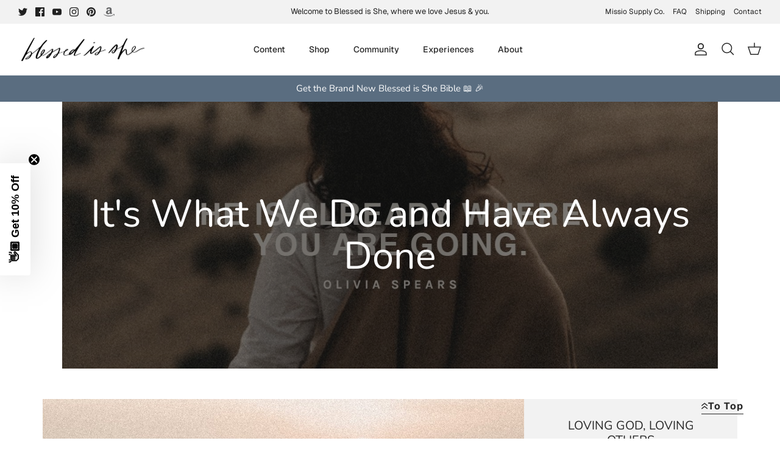

--- FILE ---
content_type: text/json
request_url: https://conf.config-security.com/model
body_size: 87
content:
{"title":"recommendation AI model (keras)","structure":"release_id=0x47:22:5a:70:7a:32:5f:44:59:62:76:3c:33:23:34:32:6c:4b:77:76:33:77:32:77:53:67:55:76:37;keras;6i19i955jsamaactg1hccxtlzidgsvhwcscci2qahyjgzw0g9t5wi7241eudxjq0v7sfrhbx","weights":"../weights/47225a70.h5","biases":"../biases/47225a70.h5"}